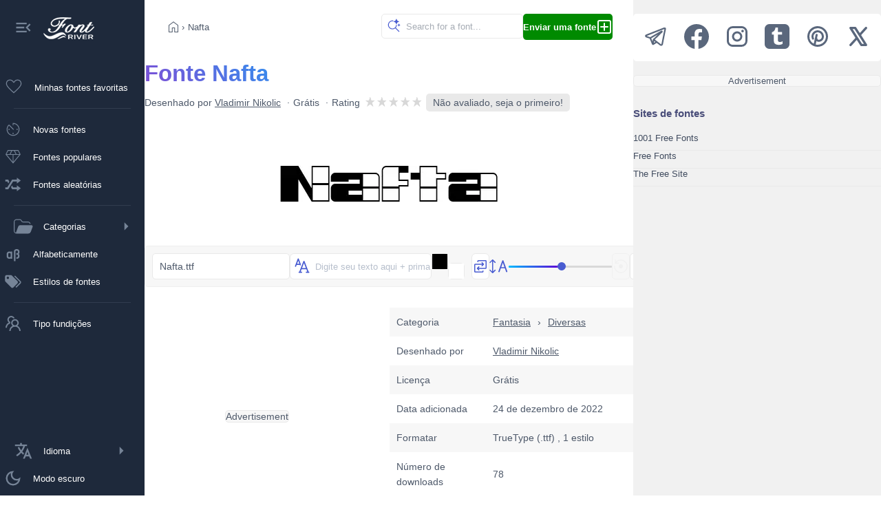

--- FILE ---
content_type: application/javascript
request_url: https://pt.fontriver.com/_nuxt/DJyF6CHs.js
body_size: 9877
content:
const __vite__mapDeps=(i,m=__vite__mapDeps,d=(m.f||(m.f=["./DXNifYzj.js","./B7W348XU.js","./entry.C1sRgd0u.css","./04dIgebp.js","./BLUTkuYH.js","./KJkIjmHn.js","./DOE064PF.js","./DJ5TcoIA.js","./BjgcwZ29.js"])))=>i.map(i=>d[i]);
import{J as Pt,v as _,A as m,o as st,d,m as r,e,z as lt,y as Dt,F as f,r as K,I as xt,p as F,f as R,u as Ut,a as Ht,w as yt,c as Ot,x as Wt,b as qt,C as jt,i as t,s as Xt,t as i,g as U,h as S,j as c,k as Y,K as Zt,l as J,_ as Gt,n as q,q as j}from"#entry";import{u as Jt,b as Kt,a as Qt}from"./DtdpY-3R.js";import{u as Yt}from"./DRaNQGl2.js";import{u as te}from"./9xHp60yR.js";import{u as ot}from"./KJkIjmHn.js";import{u as ee,n as _t,_ as bt}from"./MdQnGIVg.js";import{u as Ct}from"./BUs81Fa9.js";import{u as nt}from"./36ULAXhf.js";class kt{color;opacity;constructor(k){this.color=k,this.opacity=1}parseAlphaColor(){const k=this.color.match(/rgba?\(([^)]+)\)/);if(k){const[s,N,H,b]=k[1].split(",").map(Number);this.color=`rgb(${s}, ${N}, ${H})`,this.opacity=b!==void 0?b:1}return this}}const ae=["height","width","viewBox"],oe=["id"],ne=["offset","stop-color","stop-opacity"],se=["offset","stop-color","stop-opacity"],le=["height","width","points","fill","stroke","stroke-width","stroke-linejoin"],ie=["points","fill"],re=Pt({__name:"NuxtStar",props:{fill:{},points:{},size:{},starId:{},activeColor:{},inactiveColor:{},borderColor:{},skeletonColor:{},borderWidth:{},roundedCorners:{type:Boolean}},emits:["star-mouse-move","star-selected"],setup(A,{emit:k}){const s=A,N=k,H=()=>Math.random().toString(36).substring(7),b=v=>new kt(v).parseAlphaColor().color,I=v=>new kt(v).parseAlphaColor().opacity,z=_(s.activeColor),V=_(!0),P=(v=>{if(typeof v=="number")return v;const E=parseFloat(v);return isNaN(E)?0:E})(s.size),L=m(()=>s.points.join(",")),n=m(()=>`url(#${z.value})`),B=m(()=>P+(s.roundedCorners&&s.borderWidth<=0?6:s.borderWidth)),O=m(()=>`${s.fill}%`),g=m(()=>s.roundedCorners&&s.borderWidth<=0?s.inactiveColor:s.borderColor),p=m(()=>{const v=Math.max(...s.points);return isFinite(v)?v:100}),u=m(()=>`0 0 ${p.value} ${p.value}`),h=m(()=>s.roundedCorners?"round":"miter"),C=v=>{N("star-mouse-move",{event:v,position:D(v),id:s.starId})},W=()=>{V.value=!0},$=()=>{V.value=!1},D=v=>{const E=.92*P,Z=Math.max(v.offsetX,1);return Math.min(Math.round(100/E*Z),100)},x=v=>{N("star-selected",{id:s.starId,position:D(v)})};return st(()=>{z.value=H()}),(v,E)=>(r(),d("div",null,[(r(),d("svg",{class:"nuxt-rating-star-svg",height:B.value,width:B.value,viewBox:u.value,onMousemove:C,onClick:x,onTouchstart:W,onTouchend:$},[e("linearGradient",{id:z.value,x1:"0",x2:"100%",y1:"0",y2:"0"},[e("stop",{offset:O.value,"stop-color":b(A.activeColor),"stop-opacity":I(A.activeColor)},null,8,ne),e("stop",{offset:O.value,"stop-color":b(A.inactiveColor),"stop-opacity":I(A.inactiveColor)},null,8,se)],8,oe),e("polygon",{height:B.value,width:B.value,points:L.value,fill:n.value,stroke:g.value,"stroke-width":A.borderWidth,"stroke-linejoin":h.value},null,8,le),e("polygon",{points:L.value,fill:n.value},null,8,ie)],40,ae))]))}}),de=lt(re,[["__scopeId","data-v-f0c63eac"]]),ue=Pt({__name:"NuxtRating",props:{ratingStep:{default:.1},ratingValue:{default:4.5},roundStartRating:{type:Boolean,default:!0},activeColor:{default:"#ffa41c"},inactiveColor:{default:"#d8d8d8"},skeletonColor:{default:"#d8d8d8"},ratingCount:{default:5},ratingContent:{default:()=>[19.8,2.2,6.6,43.56,39.6,17.16,0,17.16,33,43.56]},ratingSize:{default:15},ratingSpacing:{default:2},readOnly:{type:Boolean,default:!0},inline:{type:Boolean,default:!1},borderColor:{default:"#db8403"},borderWidth:{default:0},roundedCorners:{type:Boolean,default:!1},clearable:{type:Boolean,default:!1}},emits:["ratingSelected","ratingHovered"],setup(A,{emit:k}){const s=A,N=k,H=_(s.ratingStep*100),b=_(s.ratingValue),I=_(s.ratingValue),z=_(!1),V=_(!0),T=m(()=>z.value||s.roundStartRating),P=m(()=>Array.isArray(s.activeColor)?p(s.activeColor,s.ratingCount,s.activeColor.slice(-1)[0]):new Array(s.ratingCount).fill(s.activeColor)),L=m(()=>I.value>0?P.value[Math.ceil(I.value)-1]:s.inactiveColor),n=m(()=>{const u=1/s.ratingStep;return Math.min(s.ratingCount,Math.ceil(b.value*u)/u)}),B=m(()=>{const u=T.value?n.value:b.value;return Array.from({length:s.ratingCount},(h,C)=>C<u?u-C>1?100:(u-C)*100:0)});Dt(()=>s.ratingValue,u=>{b.value=u,I.value=u}),st(()=>{V.value=!1});const O=(u,h)=>{if(!s.readOnly){const C=Number(u.position)/100,W=u.id-1+Math.ceil(C*(1/s.ratingStep))*s.ratingStep;b.value=Math.min(W,s.ratingCount);const $=s.ratingStep.toString().split(".")[1]?.length||0,D=Number(b.value.toFixed($));h&&(I.value=s.clearable&&b.value===I.value?0:b.value,z.value=!0,N("ratingSelected",D)),N("ratingHovered",D)}},g=()=>{if(!s.readOnly){b.value=I.value;const u=s.ratingStep.toString().split(".")[1]?.length||0,h=Number(b.value.toFixed(u));N("ratingHovered",h)}},p=(u,h,C)=>u.concat(Array(h-u.length).fill(C));return(u,h)=>(r(),d("div",{class:F(["nuxt-rating-wrapper",{"nuxt-rating-inline":s.inline}]),onMouseleave:g},[(r(!0),d(f,null,K(s.ratingCount,C=>(r(),d("span",{key:C,class:F([{"nuxt-rating-pointer":!s.readOnly,"skeleton-pulse":V.value},"nuxt-rating-star"]),style:xt({marginRight:C!==s.ratingCount?`${s.ratingSpacing}px`:"0"})},[R(de,{fill:V.value?100:B.value[C-1],size:s.ratingSize,points:s.ratingContent,"star-id":C,step:H.value,"active-color":V.value?s.skeletonColor:L.value,"inactive-color":s.inactiveColor,"border-color":V.value?s.skeletonColor:s.borderColor,"border-width":s.borderWidth,"rounded-corners":s.roundedCorners,onStarSelected:h[0]||(h[0]=W=>O(W,!0)),onStarMouseMove:O},null,8,["fill","size","points","star-id","step","active-color","inactive-color","border-color","border-width","rounded-corners"])],6))),128))],34))}}),ce=lt(ue,[["__scopeId","data-v-038f2b51"]]),pe={class:"content-main"},ge={key:0,class:"container",style:{display:"flex","align-items":"center",gap:"20px"}},ve={key:1,class:"container"},he={class:"colored"},me={class:"container font-title mb30"},fe={class:"font-title-part1"},we={class:"colored"},ye={key:0},_e={class:"rating-wrap"},be={class:"current total rounded"},Ce={key:1,class:"not-rated rounded"},ke=["src","width","height","alt"],Pe=["src","alt"],xe={class:"container font-info-table mt10 mb20"},$e={class:"font-info-table-left even"},Se={class:"font-info-table-right even"},Fe={class:"font-info-table-left"},Me={class:"font-info-table-right"},Re=["href","aria-label","title"],Ie={class:"font-info-table-left even"},Ae={class:"font-info-table-right even"},Ne={class:"font-info-table-left"},Ve={class:"font-info-table-right"},Ee={class:"font-info-table-left even"},ze={class:"font-info-table-right even"},Te={class:"font-info-table-left"},Le={class:"font-info-table-right"},Be={class:"font-info-table-left even"},De={class:"font-info-table-right even"},Ue={class:"font-info-ad"},He={class:"container font-tabs"},Oe=["srcset"],We=["srcset"],qe=["srcset"],je=["src","width","height","alt","title"],Xe=["srcset"],Ze=["srcset"],Ge=["srcset"],Je=["src","width","height","alt","title"],Ke=["srcset"],Qe=["srcset"],Ye=["srcset"],ta=["src","width","height","alt","title"],ea={class:"container mt30 buttons rounded"},aa=["title"],oa={key:1},na={key:0,class:"container download"},sa={class:"colored"},la={class:"download-box rounded mb50"},ia={class:"colored mb10"},ra={class:"links-container rounded mb30"},da={class:"link-container"},ua=["href"],ca=["href"],pa=["href"],ga=["href"],va=["href"],ha={class:"colored mt30"},ma={class:"mb30"},fa={class:"links-container rounded"},wa={class:"link-container"},ya=["value"],_a={class:"link-container"},ba=["value"],Ca={key:0,class:"link-container"},ka=["value"],Pa={class:"container colored mt30"},xa={class:"container previews"},$a={class:"container colored mt30"},Sa={class:"container previews"},Fa={key:1,class:"container"},Ma={class:"colored"},Ra={id:"donateNow",action:"https://www.paypal.com/1/cgi-bin/webscr",target:"_blank",method:"post"},Ia=["value"],Aa=["value"],Na=["value"],Va=["value"],Ea={class:"content-aside"},za={__name:"index",async setup(A){let k,s;const N=q(()=>j(()=>import("./DXNifYzj.js"),__vite__mapDeps([0,1,2]),import.meta.url)),H=q(()=>j(()=>import("./04dIgebp.js"),__vite__mapDeps([3,1,2,4,5]),import.meta.url)),b=q(()=>j(()=>import("./DOE064PF.js"),__vite__mapDeps([6,1,2]),import.meta.url)),I=q(()=>j(()=>import("#entry").then(l=>l.af),[],import.meta.url)),z=q(()=>j(()=>import("./DJ5TcoIA.js"),__vite__mapDeps([7,1,2]),import.meta.url)),V=q(()=>j(()=>import("./BLUTkuYH.js"),__vite__mapDeps([4,1,2,5]),import.meta.url)),T=q(()=>j(()=>import("./BjgcwZ29.js"),__vite__mapDeps([8,1,2]),import.meta.url)),P=Wt(),{locale:L,t:n}=Ut(),{langLoc:B,ogLocale:O,domain:g}=Jt(),p=Ht(),u=_(""),h=_(""),C=_(!1),W=m(()=>({type:"font",name:u.value,foundryName:h.value})),$=_(0),D=_(""),x=_(0),v=_(!0),E=_(""),Z=_(""),{downloadFont:$t}=ee(),{status:St,data:a,error:G}=([k,s]=yt(()=>Ct(`font-${P.params.font}`,()=>$fetch(`${J().public.apiUrl}/fonts/${P.params.font}`,{method:"get",server:!0}).then(l=>(E.value=l.data.categoryPath,Z.value=l.data.subcategoryPath,l)),{transform:l=>({data:{id:l.data.id,path:l.data.path,name:l.data.name,categoryPath:l.data.categoryPath,subcategoryPath:l.data.subcategoryPath,license:l.data.license,downloads:l.data.downloads,dateCreated:l.data.dateCreated,dateModified:l.data.dateModified,datePublished:l.data.datePublished,size:l.data.size,rating:{votes:l.data.rating.votes,best:l.data.rating.best,worst:l.data.rating.worst,average:l.data.rating.average},fontFiles:l.data.fontFiles,images:l.data.images,foundryPath:l.data.foundryPath,foundryName:l.data.foundryName,foundryWebsite:l.data.foundryWebsite,foundryWebsiteUp:l.data.foundryWebsiteUp,paypalEmail:l.data.paypalEmail}})})),k=await k,s(),k);if(G.value)throw Ot({statusCode:G.value.statusCode,message:G.value.statusMessage,fatal:!0});const Ft=m(()=>a.value?.data?a.value.data.subcategoryPath!=="sexy":!1),{status:it,data:rt,error:dt}=([k,s]=yt(async()=>Ct(`font-${P.params.font}-pop-new`,async()=>{const[l,o]=await Promise.all([$fetch(`${J().public.apiUrl}/fonts`,{method:"get",params:{type:"subcategory",path:E.value,subpath:Z.value,sort:"popular",page:1}}),$fetch(`${J().public.apiUrl}/fonts`,{method:"get",params:{type:"subcategory",path:E.value,subpath:Z.value,sort:"new",page:1}})]);return{popularFonts:l,newFonts:o}},{transform:l=>{if(!l)return{popularFonts:[],newFonts:[]};const o=l.popularFonts?.data?.slice(0,4).map(w=>({path:w.path,name:w.name,categoryPath:w.categoryPath,subcategoryPath:w.subcategoryPath,foundryPath:w.foundryPath,foundryName:w.foundryName,fontFiles:w.fontFiles,images:w.images}))||[],X=l.newFonts?.data?.slice(0,4).map(w=>({path:w.path,name:w.name,categoryPath:w.categoryPath,subcategoryPath:w.subcategoryPath,foundryPath:w.foundryPath,foundryName:w.foundryName,fontFiles:w.fontFiles,images:w.images}))||[];return{popularFonts:o,newFonts:X}}})),k=await k,s(),k);u.value=a.value.data.name,h.value=a.value.data.foundryName,D.value=a.value.data.fontFiles[0];const ut=_(!1),Mt=l=>{a.value.data.rating.votes++,$fetch(`${J().public.apiUrl}/fonts/setRating/`,{method:"post",params:{id:a.value.data.id,rating:l}}).then(()=>{ut.value=!0})},Rt=m(()=>{const l=Date.parse(a.value.data.dateCreated),o=new Date(l);return new Intl.DateTimeFormat(L.value,{year:"numeric",month:"long",day:"numeric",timeZone:"UTC"}).format(o)}),It=m(()=>new Intl.NumberFormat(B.value).format(a.value.data.downloads)),tt=m(()=>p.theme||"light"),M=m(()=>"/i/fonts/"+a.value.data.path+"/"+a.value.data.images[x.value].path),ct=m(()=>a.value?.data?.images?.[0]?a.value.data.images[0].preview[0]===155&&a.value.data.images[0].preview[1]===100?_t:tt.value==="light"&&p.text===""&&p.color==="#000000"&&p.bg==="#FFFFFF"&&p.size===56||tt.value==="dark"&&p.text===""&&p.color==="#E6E7EA"&&p.bg==="#22272D"&&p.size===56?"/i/fonts/"+a.value.data.path+"/"+a.value.data.images[x.value].path+"_preview.webp":(v.value=!1,`${J().public.apiUrl}/preview?text=`+encodeURIComponent(p.text)+"&color="+encodeURIComponent(p.color)+"&bg="+encodeURIComponent(p.bg)+"&size="+encodeURIComponent(p.size)+"&font="+encodeURIComponent(a.value.data.path+"/"+At(a.value.data.fontFiles[x.value]))):_t),pt=m(()=>tt.value==="dark"&&p.text===""&&p.color==="#E6E7EA"&&p.bg==="#22272D"&&p.size===56);function At(l){const o=l.lastIndexOf(".");return o>0?l.substring(0,o)+".woff2":l+".woff2"}function Nt(l,o){v.value=!0,D.value=l,x.value=o}const gt=n("fontPage.title",{font:u.value,foundry:h.value})+" — FontRiver",Vt=n("fontPage.description",{font:u.value,foundry:h.value}),vt=`${g}font/${P.params.font}/`,Et=Qt(O,gt,Vt,vt),zt=Kt(vt),{preloadAds:Tt}=te();qt({htmlAttrs:{lang:L.value},title:gt,meta:Et,link:zt}),a.value.data.rating.votes>0&&nt({"@context":"https://schema.org","@type":"CreativeWorkSeries",name:u.value+" "+n("common.fonts"),AggregateRating:{"@type":"AggregateRating",bestRating:a.value.data.rating.best,ratingValue:a.value.data.rating.average,worstRating:a.value.data.rating.worst,ratingCount:a.value.data.rating.votes}}),nt({"@context":"https://schema.org","@type":"Article",name:u.value+" "+n("common.fonts"),description:n("fontPage.description",{font:u.value,foundry:h.value}),image:[`${g}i/fonts/${P.params.font}/${a.value.data.images[0].path}_specimen.webp`,`${g}i/fonts/${P.params.font}/${a.value.data.images[0].path}_waterfall.webp`],mainEntityOfPage:{"@type":"WebPage",url:`${g}font/${P.params.font}/`},author:{"@type":"Person",name:h.value,url:`${g}foundry/${a.value.data.foundryPath}/`},dateCreated:a.value.data.dateCreated,dateModified:a.value.data.dateModified,datePublished:a.value.data.datePublished,headline:n("fontPage.title",{font:u.value,foundry:h.value}),interactionStatistic:[{"@type":"InteractionCounter",interactionType:{"@type":"DownloadAction"},userInteractionCount:a.value.data.downloads}],publisher:{"@type":"Organization",name:"FontRiver",logo:{"@type":"ImageObject",url:`${g}i/logo.png`,height:120,width:120,caption:"FontRiver Logo"}},articleSection:n(`categories.${a.value.data.categoryPath}.name`)}),nt({"@context":"https://schema.org","@type":"BreadcrumbList",itemListElement:[{"@type":"ListItem",name:Yt(n("common.fonts",2)),item:{"@type":"WebSite","@id":g},position:1},{"@type":"ListItem",name:n(`categories.${a.value.data.categoryPath}.name`),item:{"@type":"CollectionPage","@id":g+a.value.data.categoryPath+"/"},position:2},{"@type":"ListItem",name:n(`categories.${a.value.data.categoryPath}.subcategories.${a.value.data.subcategoryPath}.name`),item:{"@type":"CollectionPage","@id":g+a.value.data.categoryPath+"/"+a.value.data.subcategoryPath+"/"},position:3},{"@type":"ListItem",name:u.value,item:{"@type":"WebPage","@id":g+"font/"+P.params.font+"/"},position:4}]});const ht=_(),mt=_(!1),Lt=async l=>{l.preventDefault(),l.stopPropagation(),ht.value.scrollIntoView({behavior:"smooth"}),mt.value=!0,await $t(a.value.data.path)};let et=!1,Q=!1;const ft=a.value.data.fontFiles.length;for(const l of a.value.data.fontFiles){if(et===!0&&Q===!0)break;wt(l)==="ttf"&&(et=!0),wt(l)==="otf"&&(Q=!0)}function wt(l){const o=l.split(".");return o.length===1||o.length>1&&o[0]===""?"":o.pop().toLowerCase()}const Bt=()=>{document.getElementById("donateNow").submit()};return st(()=>{Ft&&Tt()}),(l,o)=>{const X=Gt,w=ce;return r(),d(f,null,[e("main",pe,[R(t(N),{options:W.value},null,8,["options"]),t(St)==="pending"?(r(),d("div",ge,[...o[9]||(o[9]=[Xt('<h1 class="colored h1op" data-v-37753252>Loading</h1><div class="bouncing-dots" data-v-37753252><div class="dot" data-v-37753252></div><div class="dot" data-v-37753252></div><div class="dot" data-v-37753252></div></div>',2)])])):t(G)?(r(),d("div",ve,[e("h1",he,"Error "+i(t(G).statusCode),1),o[10]||(o[10]=e("p",null,"Can't get font for you. Sorry, something goes wrong... =(",-1))])):(r(),d(f,{key:2},[e("article",me,[e("header",fe,[e("h1",we,i(t(n)("fontPage.header",{font:t(a).data.name})),1),e("ul",null,[e("li",null,[c(i(t(n)("fontPage.designed_by"))+" ",1),t(a).data.foundryPath!==""?(r(),U(X,{key:0,to:"/foundry/"+t(a).data.foundryPath+"/"},{default:Y(()=>[c(i(t(a).data.foundryName),1)]),_:1},8,["to"])):(r(),d(f,{key:1},[c(i(t(n)("fontPage.unknown",2)),1)],64))]),t(a).data.license!==""&&t(a).data.license!=="undefined"?(r(),d("li",ye,i(t(n)(`license.${t(a).data.license}`)),1)):S("",!0),e("li",_e,[c(i(t(n)("fontPage.rating"))+"   ",1),R(w,{activeColor:"#ffc21b",readOnly:ut.value,ratingStep:1,"rating-value":t(a).data.rating.average,onRatingSelected:Mt},null,8,["readOnly","rating-value"]),t(a).data.rating.votes>0?(r(),d(f,{key:0},[e("span",be,[e("strong",null,i(t(a).data.rating.average),1)]),o[11]||(o[11]=c("   ",-1)),t(a).data.rating.votes<2?(r(),d(f,{key:0},[c(i(t(a).data.rating.votes+" "+t(n)("fontPage.votes")),1)],64)):(r(),d(f,{key:1},[c(i(t(a).data.rating.votes+" "+t(n)("fontPage.votes",2)),1)],64))],64)):(r(),d("div",Ce,i(t(n)("fontPage.notRated")),1))])])])]),e("section",{class:"container custom-preview",style:xt({backgroundColor:t(p).bg})},[v.value?(r(),d("img",{key:0,src:ct.value,width:t(a).data.images[x.value].preview[0],height:t(a).data.images[x.value].preview[1],class:F({inverted:pt.value}),alt:t(a).data.name},null,10,ke)):(r(),d("img",{key:1,src:ct.value,class:F({inverted:pt.value}),alt:t(a).data.name},null,10,Pe))],4),R(t(H),{files:t(a).data.fontFiles,onUpdate:Nt},null,8,["files"]),e("section",xe,[e("p",$e,i(t(n)("fontPage.category")),1),e("p",Se,[R(X,{to:"/"+t(a).data.categoryPath+"/"},{default:Y(()=>[c(i(t(n)("categories."+t(a).data.categoryPath+".name")),1)]),_:1},8,["to"]),o[12]||(o[12]=e("span",{class:"arrow"},"›",-1)),R(X,{to:"/"+t(a).data.categoryPath+"/"+t(a).data.subcategoryPath+"/"},{default:Y(()=>[c(i(t(n)(`categories.${t(a).data.categoryPath}.subcategories.${t(a).data.subcategoryPath}.name`)),1)]),_:1},8,["to"])]),e("p",Fe,i(t(n)("fontPage.designed_by")),1),e("p",Me,[t(a).data.foundryPath!==""?(r(),d(f,{key:0},[R(X,{to:"/foundry/"+t(a).data.foundryPath+"/"},{default:Y(()=>[c(i(t(a).data.foundryName),1)]),_:1},8,["to"]),t(a).data.foundryWebsite&&t(a).data.foundryWebsiteUp?(r(),d(f,{key:0},[o[14]||(o[14]=c("   ",-1)),e("a",{href:t(a).data.foundryWebsite,"aria-label":t(n)("fontPage.website"),title:t(n)("fontPage.website")},[...o[13]||(o[13]=[e("svg",{class:"mtl",xmlns:"http://www.w3.org/2000/svg",width:"16",height:"16",viewBox:"0 0 1568 1280"},[e("path",{fill:"currentColor",d:"M640 1184q0 4 1 20t.5 26.5t-3 23.5t-10 19.5t-20.5 6.5H288q-119 0-203.5-84.5T0 992V288Q0 169 84.5 84.5T288 0h320q13 0 22.5 9.5T640 32q0 4 1 20t.5 26.5t-3 23.5t-10 19.5T608 128H288q-66 0-113 47t-47 113v704q0 66 47 113t113 47h312l11.5 1l11.5 3l8 5.5l7 9zm928-544q0 26-19 45l-544 544q-19 19-45 19t-45-19t-19-45V896H448q-26 0-45-19t-19-45V448q0-26 19-45t45-19h448V96q0-26 19-45t45-19t45 19l544 544q19 19 19 45"})],-1)])],8,Re)],64)):S("",!0)],64)):(r(),d(f,{key:1},[c(i(t(n)("fontPage.unknown")),1)],64))]),e("p",Ie,i(t(n)("fontPage.license")),1),e("p",Ae,i(t(a).data.license!==""?t(n)(`license.${t(a).data.license}`):t(n)("fontPage.unknown")),1),e("p",Ne,i(t(n)("fontPage.date")),1),e("p",Ve,i(Rt.value),1),e("p",Ee,i(t(n)("fontPage.format")),1),e("p",ze,[t(et)?(r(),d(f,{key:0},[o[15]||(o[15]=c(" TrueType (.ttf) ",-1)),t(Q)?(r(),d(f,{key:0},[c(", OpenType (.otf)")],64)):S("",!0)],64)):(r(),d(f,{key:1},[t(Q)?(r(),d(f,{key:0},[c("OpenType (.otf)")],64)):S("",!0)],64)),c(" , "+i(t(ft))+" ",1),t(ft)>1?(r(),d(f,{key:2},[c(i(t(n)("common.styles",2).toLowerCase()),1)],64)):(r(),d(f,{key:3},[c(i(t(n)("common.styles").toLowerCase()),1)],64))]),e("p",Te,i(t(n)("fontPage.downloads")),1),e("p",Le,i(It.value),1),e("p",Be,i(t(n)("fontPage.size")),1),e("p",De,i(t(a).data.size),1),e("div",Ue,[t(p).showAds?(r(),U(t(T),{key:0,type:"font-ad"})):S("",!0)])]),e("ul",He,[e("li",{onClick:o[0]||(o[0]=y=>$.value=0),class:F([{"tab-link-selected":$.value===0},"tab-link"])},[o[16]||(o[16]=e("svg",{xmlns:"http://www.w3.org/2000/svg",width:"28",height:"28",viewBox:"0 0 24 24"},[e("path",{fill:"#5c74eb",d:"M12 5h10v2H12m0 12v-2h10v2m-10-8h10v2H12m-3 0v2l-3.33 4H9v2H3v-2l3.33-4H3v-2M7 3H5c-1.1 0-2 .9-2 2v6h2V9h2v2h2V5a2 2 0 0 0-2-2m0 4H5V5h2Z"})],-1)),c(" "+i(t(n)("fontPage.specimens")),1)],2),e("li",{onClick:o[1]||(o[1]=y=>$.value=1),class:F([{"tab-link-selected":$.value===1},"tab-link"])},[o[17]||(o[17]=e("svg",{xmlns:"http://www.w3.org/2000/svg",width:"28",height:"28",viewBox:"0 0 24 24"},[e("path",{fill:"none",stroke:"#5c74eb","stroke-linecap":"round","stroke-width":"2",d:"M21 21H3m1-5v-2m8-2V9m-4 7v-6m8 3v-2m4 4V5"})],-1)),c(" "+i(t(n)("fontPage.waterfall")),1)],2),e("li",{onClick:o[2]||(o[2]=y=>$.value=2),class:F([{"tab-link-selected":$.value===2},"tab-link"])},[o[18]||(o[18]=e("svg",{xmlns:"http://www.w3.org/2000/svg",width:"28",height:"28",viewBox:"0 0 20 20"},[e("path",{fill:"#5c74eb",d:"M7 3.75a.75.75 0 0 0-1.5 0V9.5a4.5 4.5 0 1 0 9 0V3.75a.75.75 0 0 0-1.5 0V9.5a3 3 0 1 1-6 0zM5.75 15.5a.75.75 0 0 0 0 1.5h8.5a.75.75 0 0 0 0-1.5z"})],-1)),c(" "+i(t(n)("fontPage.characterMap")),1)],2)]),e("div",{class:F([{"tab-content-selected":$.value===0},"container tab-content"])},[e("picture",null,[e("source",{media:"(max-width:767px)",srcset:M.value+"_specimen_s.webp"},null,8,Oe),e("source",{media:"(max-width:1424px)",srcset:M.value+"_specimen_m.webp"},null,8,We),e("source",{media:"(min-width:1425px)",srcset:M.value+"_specimen.webp"},null,8,qe),e("img",{src:M.value+"_specimen.webp",width:t(a).data.images[x.value].specimen[0],height:t(a).data.images[x.value].specimen[1],class:F({inverted:t(p).theme==="dark"}),alt:t(a).data.name+"font specimens",title:t(a).data.name+" "+t(n)("fontPage.specimens"),loading:"eager"},null,10,je)])],2),e("div",{class:F([{"tab-content-selected":$.value===1},"container tab-content"])},[e("picture",null,[e("source",{media:"(max-width:767px)",srcset:M.value+"_waterfall_s.webp"},null,8,Xe),e("source",{media:"(max-width:1424px)",srcset:M.value+"_waterfall_m.webp"},null,8,Ze),e("source",{media:"(min-width:1425px)",srcset:M.value+"_waterfall.webp"},null,8,Ge),e("img",{src:M.value+"_waterfall.webp",width:t(a).data.images[x.value].waterfall[0],height:t(a).data.images[x.value].waterfall[1],class:F({inverted:t(p).theme==="dark"}),alt:t(a).data.name+"font waterfall",title:t(a).data.name+" "+t(n)("fontPage.waterfall"),loading:"eager"},null,10,Je)])],2),e("div",{id:"lastTab",class:F([{"tab-content-selected":$.value===2},"container tab-content"])},[e("picture",null,[e("source",{media:"(max-width:767px)",srcset:M.value+"_map_s.webp"},null,8,Ke),e("source",{media:"(max-width:1424px)",srcset:M.value+"_map_m.webp"},null,8,Qe),e("source",{media:"(min-width:1425px)",srcset:M.value+"_map.webp"},null,8,Ye),e("img",{src:M.value+"_map.webp",width:t(a).data.images[x.value].map[0],height:t(a).data.images[x.value].map[1],class:F({inverted:t(p).theme==="dark"}),alt:t(a).data.name+"font character map",title:t(a).data.name+" "+t(n)("fontPage.characterMap"),loading:"eager"},null,10,ta)])],2),t(p).showAds?(r(),U(t(T),{key:0,type:"top-ad"})):S("",!0),e("div",ea,[e("button",{onClick:Lt,class:"fbtn colored-bg growing rounded"},[o[19]||(o[19]=e("svg",{class:"icon",xmlns:"http://www.w3.org/2000/svg",width:"24",height:"24",viewBox:"0 0 32 32"},[e("path",{fill:"none",stroke:"currentColor","stroke-linecap":"round","stroke-linejoin":"round","stroke-width":"2",d:"M9 22c-9 1-8-10 0-9C6 2 23 2 22 10c10-3 10 13 1 12m-12 4l5 4l5-4m-5-10v14"})],-1)),c(" "+i(t(n)("fontPage.download")),1)]),t(a).data.paypalEmail?(r(),d("button",{key:0,onClick:Bt,class:"fbtn growing rounded"},[o[20]||(o[20]=e("svg",{class:"icon",xmlns:"http://www.w3.org/2000/svg",width:"24px",height:"24px",viewBox:"0 0 24 24"},[e("path",{fill:"currentColor",d:"M9.93 12.99c.1 0 2.42.1 3.8-.24h.01c1.59-.39 3.8-1.51 4.37-5.17c0 0 1.27-4.58-5.03-4.58H7.67c-.49 0-.91.36-.99.84L4.38 18.4c-.05.3.19.58.49.58H8.3l.84-5.32c.06-.38.39-.67.79-.67"}),e("path",{fill:"currentColor",d:"M18.99 8.29c-.81 3.73-3.36 5.7-7.42 5.7H10.1l-1.03 6.52c-.04.26.16.49.42.49h1.9c.34 0 .64-.25.69-.59c.08-.4.52-3.32.61-3.82c.05-.34.35-.59.69-.59h.44c2.82 0 5.03-1.15 5.68-4.46c.26-1.34.12-2.44-.51-3.25"})],-1)),c(" "+i(t(n)("fontPage.donate")),1)])):S("",!0),e("button",{onClick:o[3]||(o[3]=y=>C.value=!0),class:"fbtn growing rounded",title:t(n)("settings.share_title")},[o[21]||(o[21]=e("svg",{class:"icon",xmlns:"http://www.w3.org/2000/svg",width:"24px",height:"24px",viewBox:"0 0 24 24"},[e("path",{fill:"currentColor",d:"M18 16.08c-.76 0-1.44.3-1.96.77L8.91 12.7c.05-.23.09-.46.09-.7s-.04-.47-.09-.7l7.05-4.11c.54.5 1.25.81 2.04.81c1.66 0 3-1.34 3-3s-1.34-3-3-3s-3 1.34-3 3c0 .24.04.47.09.7L8.04 9.81C7.5 9.31 6.79 9 6 9c-1.66 0-3 1.34-3 3s1.34 3 3 3c.79 0 1.5-.31 2.04-.81l7.12 4.16c-.05.21-.08.43-.08.65c0 1.61 1.31 2.92 2.92 2.92s2.92-1.31 2.92-2.92s-1.31-2.92-2.92-2.92"})],-1)),c(" "+i(t(n)("fontPage.share")),1)],8,aa),t(a).data.paypalEmail?(r(),d("p",oa,i(t(n)("fontPage.donate2",{font:u.value,foundry:h.value})),1)):S("",!0)]),e("div",{ref_key:"wrapper",ref:ht,class:"wrapper"},[mt.value?(r(),d("section",na,[e("h1",sa,i(t(n)("fontPage.thanks",{font:t(a).data.name})),1),e("div",la,[e("p",null,i(t(n)("fontPage.willRestart")),1),e("button",{onClick:o[4]||(o[4]=(...y)=>l.download&&l.download(...y)),class:"fbtn colored-bg rounded"},[o[22]||(o[22]=e("svg",{xmlns:"http://www.w3.org/2000/svg",width:"24",height:"24",viewBox:"0 0 24 24"},[e("g",{fill:"none",stroke:"currentColor","stroke-linecap":"round","stroke-width":"1.5"},[e("path",{"stroke-linejoin":"round",d:"m15.978 8.715l-.442-.453a4.92 4.92 0 0 0-7.072 0c-1.952 1.999-1.952 5.24 0 7.239a4.92 4.92 0 0 0 7.072 0a5.18 5.18 0 0 0 1.425-4.259m-.983-2.527h-2.652m2.651 0V6"}),e("path",{d:"M7 3.338A9.95 9.95 0 0 1 12 2c5.523 0 10 4.477 10 10s-4.477 10-10 10S2 17.523 2 12c0-1.821.487-3.53 1.338-5"})])],-1)),c(" "+i(t(n)("fontPage.restart")),1)])]),e("h2",ia,i(t(n)("fontPage.share2",{font:t(a).data.name})),1),e("div",ra,[e("div",da,[e("a",{class:"social rounded facebook",target:"_blank",href:"https://www.facebook.com/sharer/sharer.php?u="+encodeURIComponent(`${t(g)}font/${t(a).data.path}/`)},[...o[23]||(o[23]=[e("svg",{xmlns:"http://www.w3.org/2000/svg",width:"20",height:"20",viewBox:"0 0 16 16"},[e("path",{class:"filled",d:"M16 8.049c0-4.446-3.582-8.05-8-8.05C3.58 0-.002 3.603-.002 8.05c0 4.017 2.926 7.347 6.75 7.951v-5.625h-2.03V8.05H6.75V6.275c0-2.017 1.195-3.131 3.022-3.131c.876 0 1.791.157 1.791.157v1.98h-1.009c-.993 0-1.303.621-1.303 1.258v1.51h2.218l-.354 2.326H9.25V16c3.824-.604 6.75-3.934 6.75-7.951"})],-1),c(" Facebook ",-1)])],8,ua),e("a",{class:"social rounded pinterest",target:"_blank",href:"https://pinterest.com/pin/create/button/?url="+encodeURIComponent(`${t(g)}font/${t(a).data.path}/`)+"&media="+encodeURIComponent(`${t(g)}i/fonts/${t(P).params.font}/${t(a).data.images[0].path}_specimen.webp`)+"&description="+encodeURIComponent(t(n)("fontPage.description",{font:u.value,foundry:h.value}))},[...o[24]||(o[24]=[e("svg",{xmlns:"http://www.w3.org/2000/svg",width:"20",height:"20",viewBox:"0 0 24 24"},[e("g",{fill:"none","fill-rule":"evenodd"},[e("path",{d:"M24 0v24H0V0zM12.593 23.258l-.011.002l-.071.035l-.02.004l-.014-.004l-.071-.035q-.016-.005-.024.005l-.004.01l-.017.428l.005.02l.01.013l.104.074l.015.004l.012-.004l.104-.074l.012-.016l.004-.017l-.017-.427q-.004-.016-.017-.018m.265-.113l-.013.002l-.185.093l-.01.01l-.003.011l.018.43l.005.012l.008.007l.201.093q.019.005.029-.008l.004-.014l-.034-.614q-.005-.019-.02-.022m-.715.002a.02.02 0 0 0-.027.006l-.006.014l-.034.614q.001.018.017.024l.015-.002l.201-.093l.01-.008l.004-.011l.017-.43l-.003-.012l-.01-.01z"}),e("path",{class:"filled",d:"M12 2C6.477 2 2 6.477 2 12s4.477 10 10 10s10-4.477 10-10S17.523 2 12 2M4 12a8 8 0 1 1 6.077 7.767l.718-3.374c.687.596 1.54.823 2.359.808c.898-.017 1.8-.32 2.555-.795c.752-.473 1.424-1.16 1.792-2.007A6 6 0 1 0 6.5 14.4a1 1 0 1 0 1.832-.8A4 4 0 1 1 16 12c0 1.095-.41 2.117-1.357 2.713c-.488.308-1.039.48-1.526.488c-.477.01-.842-.134-1.095-.399c-.248-.26-.521-.762-.521-1.702c0-.6.229-1.1.503-2.392a1 1 0 1 0-1.956-.416l-1.86 8.743A8 8 0 0 1 4 12"})])],-1),c(" Pinterest ",-1)])],8,ca),e("a",{class:"social rounded tumblr",target:"_blank",href:"http://tumblr.com/widgets/share/tool?canonicalUrl="+encodeURIComponent(`${t(g)}font/${t(a).data.path}/`)},[...o[25]||(o[25]=[e("svg",{xmlns:"http://www.w3.org/2000/svg",width:"24",height:"24",viewBox:"0 0 1000 1000"},[e("path",{class:"filled",d:"M192.906 0C86.033 0 0 86.033 0 192.906v614.188C0 913.967 86.033 1000 192.906 1000h614.188C913.967 1000 1000 913.967 1000 807.094V192.906C1000 86.033 913.967 0 807.094 0zm242.031 141.406h99.125v176.188H699.5v109.438H534.062v178.75c0 40.402 2.146 66.359 6.438 77.844c4.267 11.464 12.248 20.616 23.875 27.469c15.423 9.244 33.039 13.875 52.906 13.875c35.278 0 70.392-11.489 105.313-34.438V800.47c-29.797 14.028-56.746 23.917-80.875 29.563c-24.156 5.645-50.276 8.469-78.344 8.469c-31.852 0-60.043-4.057-84.531-12.094c-24.487-8.059-45.358-19.539-62.656-34.406c-17.299-14.912-29.297-30.745-35.969-47.531c-6.68-16.765-10-41.089-10-72.938v-244.5h-77.063v-98.656c27.378-8.899 50.87-21.624 70.375-38.25c19.535-16.601 35.192-36.551 47-59.844c11.825-23.272 19.963-52.921 24.406-88.875z"})],-1),c(" Tumblr ",-1)])],8,pa),e("a",{class:"social rounded telegram",target:"_blank",href:"https://t.me/share/url?url="+encodeURIComponent(`${t(g)}font/${t(a).data.path}/`)+"&text="+encodeURIComponent(u.value+" "+t(n)("common.fonts"))},[...o[26]||(o[26]=[e("svg",{xmlns:"http://www.w3.org/2000/svg",width:"24",height:"24",viewBox:"0 0 24 24"},[e("path",{class:"filled","fill-rule":"evenodd",d:"M5.788 14.02a.746.746 0 0 0 .132.031a456.056 456.056 0 0 1 .844 2.002c.503 1.202 1.01 2.44 1.121 2.796c.139.438.285.736.445.94c.083.104.178.196.29.266a.88.88 0 0 0 .186.088c.32.12.612.07.795.009a1.313 1.313 0 0 0 .304-.15L9.91 20l2.826-1.762l3.265 2.502c.048.037.1.068.156.093c.392.17.772.23 1.13.182c.356-.05.639-.199.85-.368a1.992 1.992 0 0 0 .564-.728l.009-.022l.003-.008l.002-.004v-.002l.001-.001a.756.756 0 0 0 .04-.133l2.98-15.025a.752.752 0 0 0 .014-.146c0-.44-.166-.859-.555-1.112c-.334-.217-.705-.227-.94-.209c-.252.02-.486.082-.643.132a3.458 3.458 0 0 0-.26.094l-.011.005l-16.714 6.556l-.002.001a2.296 2.296 0 0 0-.167.069a2.522 2.522 0 0 0-.38.212c-.227.155-.75.581-.661 1.285c.07.56.454.905.689 1.071c.128.091.25.156.34.199c.04.02.126.054.163.07l.01.003zm14.138-9.152h-.002a.785.785 0 0 1-.026.011L3.164 11.444a.818.818 0 0 1-.026.01l-.01.003a1.126 1.126 0 0 0-.09.04a.851.851 0 0 0 .086.043l3.142 1.058a.75.75 0 0 1 .16.076l10.377-6.075l.01-.005a1.59 1.59 0 0 1 .124-.068c.072-.037.187-.091.317-.131c.09-.028.357-.107.645-.014a.854.854 0 0 1 .588.689a.84.84 0 0 1 .003.424c-.07.275-.262.489-.437.653c-.15.14-2.096 2.016-4.015 3.868l-2.613 2.52l-.465.45l5.872 4.502a.536.536 0 0 0 .251.04a.229.229 0 0 0 .117-.052a.495.495 0 0 0 .103-.12l.002-.001l2.89-14.573a1.858 1.858 0 0 0-.267.086zm-8.461 12.394l-1.172-.898l-.284 1.805zm-2.247-2.68l1.165-1.125l2.613-2.522l.973-.938l-6.52 3.817l.035.082a339.2 339.2 0 0 1 1.22 2.92l.283-1.8a.747.747 0 0 1 .231-.435","clip-rule":"evenodd"})],-1),c(" Telegram ",-1)])],8,ga),e("a",{class:"social rounded x",target:"_blank",href:"https://twitter.com/intent/tweet?text="+encodeURIComponent(u.value+" "+t(n)("common.fonts"))+"&url="+encodeURIComponent(`${t(g)}font/${t(a).data.path}/`)},[...o[27]||(o[27]=[e("svg",{xmlns:"http://www.w3.org/2000/svg",width:"20",height:"20",viewBox:"0 0 256 256"},[e("path",{class:"filled",d:"m218.12 209.56l-61-95.8l59.72-65.69a12 12 0 0 0-17.76-16.14l-55.27 60.84l-37.69-59.21A12 12 0 0 0 96 28H48a12 12 0 0 0-10.12 18.44l61 95.8l-59.76 65.69a12 12 0 1 0 17.76 16.14l55.31-60.84l37.69 59.21A12 12 0 0 0 160 228h48a12 12 0 0 0 10.12-18.44M166.59 204L69.86 52h19.55l96.73 152Z"})],-1),c(" X (Twitter) ",-1)])],8,va)])]),e("h2",ha,i(t(n)("fontPage.supportTitle")),1),e("p",null,i(t(n)("fontPage.supportDescription")),1),e("p",ma,i(t(n)("fontPage.supportDescription2")),1),e("div",fa,[e("div",wa,[e("p",null,i(t(n)("fontPage.linkWebsite")),1),e("input",{id:"input-site",value:`<a href="${t(g)}" title="${t(n)("index.h1p1")}">FontRiver</a>`,class:"rounded",type:"text",disabled:""},null,8,ya),e("button",{id:"btn-site",onClick:o[5]||(o[5]=y=>t(ot)("#input-site","#btn-site")),class:"colored-bg rounded"},[...o[28]||(o[28]=[e("svg",{class:"icon",xmlns:"http://www.w3.org/2000/svg",width:"20",height:"20",viewBox:"0 0 24 24"},[e("g",{fill:"none",stroke:"currentColor","stroke-width":"1.5"},[e("path",{d:"M6 11c0-2.828 0-4.243.879-5.121C7.757 5 9.172 5 12 5h3c2.828 0 4.243 0 5.121.879C21 6.757 21 8.172 21 11v5c0 2.828 0 4.243-.879 5.121C19.243 22 17.828 22 15 22h-3c-2.828 0-4.243 0-5.121-.879C6 20.243 6 18.828 6 16z"}),e("path",{d:"M6 19a3 3 0 0 1-3-3v-6c0-3.771 0-5.657 1.172-6.828S7.229 2 11 2h4a3 3 0 0 1 3 3"})])],-1),c(" Copy ",-1)])])]),e("div",_a,[e("p",null,i(t(n)("fontPage.linkFont",{font:t(a).data.name})),1),e("input",{id:"input-font",value:`<a href="${t(g)}font/${t(a).data.path}/" title="${t(a).data.name} ${t(n)("common.fonts")}">${t(a).data.name}</a>`,class:"rounded",type:"text",disabled:""},null,8,ba),e("button",{id:"btn-font",onClick:o[6]||(o[6]=y=>t(ot)("#input-font","#btn-font")),class:"colored-bg rounded"},[...o[29]||(o[29]=[e("svg",{class:"icon",xmlns:"http://www.w3.org/2000/svg",width:"20",height:"20",viewBox:"0 0 24 24"},[e("g",{fill:"none",stroke:"currentColor","stroke-width":"1.5"},[e("path",{d:"M6 11c0-2.828 0-4.243.879-5.121C7.757 5 9.172 5 12 5h3c2.828 0 4.243 0 5.121.879C21 6.757 21 8.172 21 11v5c0 2.828 0 4.243-.879 5.121C19.243 22 17.828 22 15 22h-3c-2.828 0-4.243 0-5.121-.879C6 20.243 6 18.828 6 16z"}),e("path",{d:"M6 19a3 3 0 0 1-3-3v-6c0-3.771 0-5.657 1.172-6.828S7.229 2 11 2h4a3 3 0 0 1 3 3"})])],-1),c(" Copy ",-1)])])]),t(a).data.foundryName?(r(),d("div",Ca,[e("p",null,i(t(n)("fontPage.linkFoundry",{foundry:t(a).data.foundryName})),1),e("input",{id:"input-foundry",value:`<a href="${t(g)}foundry/${t(a).data.foundryPath}/" title="Download fonts by ${t(a).data.foundryName}">${t(a).data.foundryName}</a>`,class:"rounded",type:"text",disabled:""},null,8,ka),e("button",{id:"btn-foundry",onClick:o[7]||(o[7]=y=>t(ot)("#input-foundry","#btn-foundry")),class:"colored-bg rounded"},[...o[30]||(o[30]=[e("svg",{class:"icon",xmlns:"http://www.w3.org/2000/svg",width:"20",height:"20",viewBox:"0 0 24 24"},[e("g",{fill:"none",stroke:"currentColor","stroke-width":"1.5"},[e("path",{d:"M6 11c0-2.828 0-4.243.879-5.121C7.757 5 9.172 5 12 5h3c2.828 0 4.243 0 5.121.879C21 6.757 21 8.172 21 11v5c0 2.828 0 4.243-.879 5.121C19.243 22 17.828 22 15 22h-3c-2.828 0-4.243 0-5.121-.879C6 20.243 6 18.828 6 16z"}),e("path",{d:"M6 19a3 3 0 0 1-3-3v-6c0-3.771 0-5.657 1.172-6.828S7.229 2 11 2h4a3 3 0 0 1 3 3"})])],-1),c(" Copy ",-1)])])])):S("",!0)])])):S("",!0)],512),e("h2",Pa,i(t(n)("fontPage.popularFonts",{category:t(n)(`categories.${t(a).data.categoryPath}.name`)})),1),e("div",xa,[t(it)==="pending"?(r(),d(f,{key:0},K(16,y=>R(t(b),{key:y})),64)):(r(!0),d(f,{key:1},K(t(rt).popularFonts,(y,at)=>(r(),U(bt,{key:`font-${y.path}`,font:y,idx:at},null,8,["font","idx"]))),128))]),t(p).showAds?(r(),U(t(T),{key:1,type:"bottom-ad"})):S("",!0),e("h3",$a,i(t(n)("fontPage.newFonts",{category:t(n)(`categories.${t(a).data.categoryPath}.name`)})),1),e("div",Sa,[t(it)==="pending"?(r(),d(f,{key:0},K(16,y=>R(t(b),{key:y})),64)):t(dt)?(r(),d("div",Fa,[e("h1",Ma,"Error "+i(t(dt).statusCode),1),o[31]||(o[31]=e("p",null,"Can't get font for you. Sorry, something goes wrong... =(",-1))])):(r(!0),d(f,{key:2},K(t(rt).newFonts,(y,at)=>(r(),U(bt,{key:`font-${y.path}`,font:y,idx:at},null,8,["font","idx"]))),128))]),t(p).showAds?(r(),U(t(T),{key:2,type:"bottom-ad"})):S("",!0),e("form",Ra,[o[32]||(o[32]=e("input",{type:"hidden",name:"cmd",value:"_xclick"},null,-1)),e("input",{type:"hidden",name:"business",value:t(a).data.paypalEmail},null,8,Ia),e("input",{type:"hidden",name:"item_name",value:`To ${t(a).data.foundryName}, from a nice FontRiver.com visitor`},null,8,Aa),e("input",{type:"hidden",name:"item_number",value:`${t(a).data.name} font`},null,8,Na),o[33]||(o[33]=e("input",{type:"hidden",name:"no_shipping",value:"1"},null,-1)),o[34]||(o[34]=e("input",{type:"hidden",name:"cn",value:"Add a comment"},null,-1)),o[35]||(o[35]=e("input",{type:"hidden",name:"tax",value:"0"},null,-1)),e("input",{type:"hidden",name:"lc",value:t(L).toUpperCase()},null,8,Va),o[36]||(o[36]=e("input",{type:"hidden",name:"locale.x",value:"en_XC"},null,-1)),o[37]||(o[37]=e("input",{type:"hidden",name:"currency_code",value:"USD"},null,-1))])],64))]),e("aside",Ea,[R(t(I)),t(p).showAds?(r(),U(t(T),{key:0,type:"aside-ad"})):S("",!0),R(t(z))]),jt(R(t(V),{onCloseModal:o[8]||(o[8]=y=>C.value=!1)},null,512),[[Zt,C.value]])],64)}}},qa=lt(za,[["__scopeId","data-v-37753252"]]);export{qa as default};
